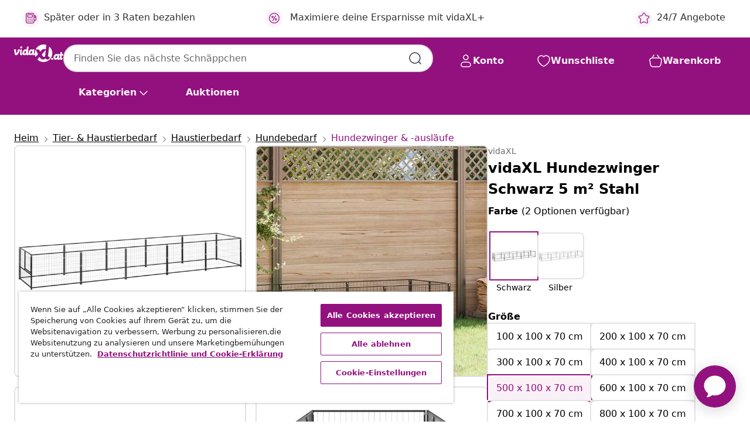

--- FILE ---
content_type: text/javascript; charset=utf-8
request_url: https://p.cquotient.com/pebble?tla=bfns-vidaxl-at&activityType=viewProduct&callback=CQuotient._act_callback0&cookieId=bdCO7lPrCAy6oa3Hsb4KvTmLKY&userId=&emailId=&product=id%3A%3AM3013007%7C%7Csku%3A%3A8720286663691%7C%7Ctype%3A%3A%7C%7Calt_id%3A%3A&realm=BFNS&siteId=vidaxl-at&instanceType=prd&locale=de_AT&referrer=&currentLocation=https%3A%2F%2Fwww.vidaxl.at%2Fe%2Fvidaxl-hundezwinger-schwarz-5-m2-stahl%2F8720286663691.html&ls=true&_=1768352890575&v=v3.1.3&fbPixelId=518929031845320&json=%7B%22cookieId%22%3A%22bdCO7lPrCAy6oa3Hsb4KvTmLKY%22%2C%22userId%22%3A%22%22%2C%22emailId%22%3A%22%22%2C%22product%22%3A%7B%22id%22%3A%22M3013007%22%2C%22sku%22%3A%228720286663691%22%2C%22type%22%3A%22%22%2C%22alt_id%22%3A%22%22%7D%2C%22realm%22%3A%22BFNS%22%2C%22siteId%22%3A%22vidaxl-at%22%2C%22instanceType%22%3A%22prd%22%2C%22locale%22%3A%22de_AT%22%2C%22referrer%22%3A%22%22%2C%22currentLocation%22%3A%22https%3A%2F%2Fwww.vidaxl.at%2Fe%2Fvidaxl-hundezwinger-schwarz-5-m2-stahl%2F8720286663691.html%22%2C%22ls%22%3Atrue%2C%22_%22%3A1768352890575%2C%22v%22%3A%22v3.1.3%22%2C%22fbPixelId%22%3A%22518929031845320%22%7D
body_size: 405
content:
/**/ typeof CQuotient._act_callback0 === 'function' && CQuotient._act_callback0([{"k":"__cq_uuid","v":"bdCO7lPrCAy6oa3Hsb4KvTmLKY","m":34128000},{"k":"__cq_bc","v":"%7B%22bfns-vidaxl-at%22%3A%5B%7B%22id%22%3A%22M3013007%22%2C%22sku%22%3A%228720286663691%22%7D%5D%7D","m":2592000},{"k":"__cq_seg","v":"0~0.00!1~0.00!2~0.00!3~0.00!4~0.00!5~0.00!6~0.00!7~0.00!8~0.00!9~0.00","m":2592000}]);

--- FILE ---
content_type: text/javascript; charset=utf-8
request_url: https://e.cquotient.com/recs/bfns-vidaxl-at/PDP-Slot-Three-B?callback=CQuotient._callback1&_=1768352890589&_device=mac&userId=&cookieId=bdCO7lPrCAy6oa3Hsb4KvTmLKY&emailId=&anchors=id%3A%3AM3013007%7C%7Csku%3A%3A8720286663691%7C%7Ctype%3A%3A%7C%7Calt_id%3A%3A&slotId=pdp-recommendations-slot-1&slotConfigId=PDP-Slot-One-C&slotConfigTemplate=slots%2Frecommendation%2FeinsteinBackgroundCarousel.isml&ccver=1.03&realm=BFNS&siteId=vidaxl-at&instanceType=prd&v=v3.1.3&json=%7B%22userId%22%3A%22%22%2C%22cookieId%22%3A%22bdCO7lPrCAy6oa3Hsb4KvTmLKY%22%2C%22emailId%22%3A%22%22%2C%22anchors%22%3A%5B%7B%22id%22%3A%22M3013007%22%2C%22sku%22%3A%228720286663691%22%2C%22type%22%3A%22%22%2C%22alt_id%22%3A%22%22%7D%5D%2C%22slotId%22%3A%22pdp-recommendations-slot-1%22%2C%22slotConfigId%22%3A%22PDP-Slot-One-C%22%2C%22slotConfigTemplate%22%3A%22slots%2Frecommendation%2FeinsteinBackgroundCarousel.isml%22%2C%22ccver%22%3A%221.03%22%2C%22realm%22%3A%22BFNS%22%2C%22siteId%22%3A%22vidaxl-at%22%2C%22instanceType%22%3A%22prd%22%2C%22v%22%3A%22v3.1.3%22%7D
body_size: 822
content:
/**/ typeof CQuotient._callback1 === 'function' && CQuotient._callback1({"PDP-Slot-Three-B":{"displayMessage":"PDP-Slot-Three-B","recs":[{"id":"8720286663837","product_name":"vidaXL Hundezwinger Schwarz 40 m² Stahl","image_url":"https://www.vidaxl.at/dw/image/v2/BFNS_PRD/on/demandware.static/-/Sites-vidaxl-catalog-master-sku/default/dwa41b84a9/hi-res/1/2/5/7274/3082109/image_1_3082109.jpg","product_url":"https://www.vidaxl.at/e/vidaxl-hundezwinger-schwarz-40-m2-stahl/M3008423_Black.html"},{"id":"8720286359679","product_name":"vidaXL Hundezwinger Silbern 110x110x110 cm Stahl","image_url":"https://www.vidaxl.at/dw/image/v2/BFNS_PRD/on/demandware.static/-/Sites-vidaxl-catalog-master-sku/default/dw0d1987b3/hi-res/1/2/5/7274/150781/image_1_150781.jpg","product_url":"https://www.vidaxl.at/e/vidaxl-hundezwinger-silbern-110x110x110-cm-stahl/M3008424_Black.html"},{"id":"8720286359860","product_name":"vidaXL Outdoor-Hundezwinger Verzinkter Stahl 110x220x180 cm","image_url":"https://www.vidaxl.at/dw/image/v2/BFNS_PRD/on/demandware.static/-/Sites-vidaxl-catalog-master-sku/default/dwe5ca044a/hi-res/1/2/5/7274/150795/image_1_150795.jpg","product_url":"https://www.vidaxl.at/e/vidaxl-outdoor-hundezwinger-verzinkter-stahl-110x220x180-cm/M3008425_Silver_No.html"},{"id":"8718475737704","product_name":"vidaXL Outdoor-Hundezwinger 200×400×100 cm","image_url":"https://www.vidaxl.at/dw/image/v2/BFNS_PRD/on/demandware.static/-/Sites-vidaxl-catalog-master-sku/default/dw0bd5b1d6/hi-res/1/2/5/7274/144487/image_1_144487.jpg","product_url":"https://www.vidaxl.at/e/vidaxl-outdoor-hundezwinger-200%C3%97400%C3%97100-cm/M299013.html"},{"id":"8720286661666","product_name":"vidaXL Outdoor-Hundezwinger mit Dach Stahl 5,53 m²","image_url":"https://www.vidaxl.at/dw/image/v2/BFNS_PRD/on/demandware.static/-/Sites-vidaxl-catalog-master-sku/default/dw04088b4c/hi-res/1/2/5/7274/171472/image_1_171472.jpg","product_url":"https://www.vidaxl.at/e/vidaxl-outdoor-hundezwinger-mit-dach-stahl-553-m2/M3012745_without_roof.html"},{"id":"8720286664841","product_name":"vidaXL Hundezwinger Schwarz 8,47 m² Stahl","image_url":"https://www.vidaxl.at/dw/image/v2/BFNS_PRD/on/demandware.static/-/Sites-vidaxl-catalog-master-sku/default/dw4b235ad6/hi-res/1/2/5/7274/3082205/image_2_3082205.jpg","product_url":"https://www.vidaxl.at/e/vidaxl-hundezwinger-schwarz-847-m2-stahl/M3011845_Silver.html"},{"id":"8718475596462","product_name":"vidaXL Hunde-Laufgitter 12 Paneele Stahl 80x60 cm Schwarz","image_url":"https://www.vidaxl.at/dw/image/v2/BFNS_PRD/on/demandware.static/-/Sites-vidaxl-catalog-master-sku/default/dwb5db6a02/hi-res/1/2/5/7274/170571/image_1_170571.jpg","product_url":"https://www.vidaxl.at/e/vidaxl-hunde-laufgitter-12-paneele-stahl-80x60-cm-schwarz/M295870_8panel.html"},{"id":"8720286204870","product_name":"vidaXL Faltbarer Welpenlaufstall mit Tragetasche Schwarz 90x90x58 cm","image_url":"https://www.vidaxl.at/dw/image/v2/BFNS_PRD/on/demandware.static/-/Sites-vidaxl-catalog-master-sku/default/dw7ef50030/hi-res/1/2/5/7274/171005/image_2_171005.jpg","product_url":"https://www.vidaxl.at/e/vidaxl-faltbarer-welpenlaufstall-mit-tragetasche-schwarz-90x90x58-cm/M3005110_Pink.html"},{"id":"8720286663844","product_name":"vidaXL Hundezwinger Schwarz 40 m² Stahl","image_url":"https://www.vidaxl.at/dw/image/v2/BFNS_PRD/on/demandware.static/-/Sites-vidaxl-catalog-master-sku/default/dwa41b84a9/hi-res/1/2/5/7274/3082109/image_1_3082109.jpg","product_url":"https://www.vidaxl.at/e/vidaxl-hundezwinger-schwarz-40-m2-stahl/M3008423_Black.html"},{"id":"8720286359709","product_name":"vidaXL Hundezwinger Silbern 110x110x110 cm Stahl","image_url":"https://www.vidaxl.at/dw/image/v2/BFNS_PRD/on/demandware.static/-/Sites-vidaxl-catalog-master-sku/default/dw0d1987b3/hi-res/1/2/5/7274/150781/image_1_150781.jpg","product_url":"https://www.vidaxl.at/e/vidaxl-hundezwinger-silbern-110x110x110-cm-stahl/M3008424_Silver.html"},{"id":"8718475716310","product_name":"vidaXL Hunde-Laufgitter 12 Paneele Stahl 80x60 cm Schwarz","image_url":"https://www.vidaxl.at/dw/image/v2/BFNS_PRD/on/demandware.static/-/Sites-vidaxl-catalog-master-sku/default/dwb5db6a02/hi-res/1/2/5/7274/170571/image_1_170571.jpg","product_url":"https://www.vidaxl.at/e/vidaxl-hunde-laufgitter-12-paneele-stahl-80x60-cm-schwarz/M295870_16panel.html"},{"id":"8720286204887","product_name":"vidaXL Faltbarer Welpenlaufstall mit Tragetasche Schwarz 90x90x58 cm","image_url":"https://www.vidaxl.at/dw/image/v2/BFNS_PRD/on/demandware.static/-/Sites-vidaxl-catalog-master-sku/default/dw7ef50030/hi-res/1/2/5/7274/171005/image_2_171005.jpg","product_url":"https://www.vidaxl.at/e/vidaxl-faltbarer-welpenlaufstall-mit-tragetasche-schwarz-90x90x58-cm/M3005110_Pink.html"},{"id":"8720286663851","product_name":"vidaXL Hundezwinger Schwarz 40 m² Stahl","image_url":"https://www.vidaxl.at/dw/image/v2/BFNS_PRD/on/demandware.static/-/Sites-vidaxl-catalog-master-sku/default/dwa41b84a9/hi-res/1/2/5/7274/3082109/image_1_3082109.jpg","product_url":"https://www.vidaxl.at/e/vidaxl-hundezwinger-schwarz-40-m2-stahl/M3008423_Black.html"},{"id":"8720286359716","product_name":"vidaXL Hundezwinger Silbern 110x110x110 cm Stahl","image_url":"https://www.vidaxl.at/dw/image/v2/BFNS_PRD/on/demandware.static/-/Sites-vidaxl-catalog-master-sku/default/dw0d1987b3/hi-res/1/2/5/7274/150781/image_1_150781.jpg","product_url":"https://www.vidaxl.at/e/vidaxl-hundezwinger-silbern-110x110x110-cm-stahl/M3008424_Silver.html"},{"id":"8718475596455","product_name":"vidaXL Hunde-Laufgitter 12 Paneele Stahl 80x60 cm Schwarz","image_url":"https://www.vidaxl.at/dw/image/v2/BFNS_PRD/on/demandware.static/-/Sites-vidaxl-catalog-master-sku/default/dwb5db6a02/hi-res/1/2/5/7274/170571/image_1_170571.jpg","product_url":"https://www.vidaxl.at/e/vidaxl-hunde-laufgitter-12-paneele-stahl-80x60-cm-schwarz/M295870_8panel.html"}],"recoUUID":"8698ddf6-41d2-40e2-b7fe-78f0393aea06"}});

--- FILE ---
content_type: text/javascript; charset=utf-8
request_url: https://e.cquotient.com/recs/bfns-vidaxl-at/PDP-Slot-One-B?callback=CQuotient._callback3&_=1768352890592&_device=mac&userId=&cookieId=bdCO7lPrCAy6oa3Hsb4KvTmLKY&emailId=&anchors=id%3A%3AM3013007%7C%7Csku%3A%3A8720286663691%7C%7Ctype%3A%3A%7C%7Calt_id%3A%3A&slotId=pdp-recommendations-slot-3&slotConfigId=PDP-Slot-Three-C&slotConfigTemplate=slots%2Frecommendation%2FeinsteinBorderedCarousel.isml&ccver=1.03&realm=BFNS&siteId=vidaxl-at&instanceType=prd&v=v3.1.3&json=%7B%22userId%22%3A%22%22%2C%22cookieId%22%3A%22bdCO7lPrCAy6oa3Hsb4KvTmLKY%22%2C%22emailId%22%3A%22%22%2C%22anchors%22%3A%5B%7B%22id%22%3A%22M3013007%22%2C%22sku%22%3A%228720286663691%22%2C%22type%22%3A%22%22%2C%22alt_id%22%3A%22%22%7D%5D%2C%22slotId%22%3A%22pdp-recommendations-slot-3%22%2C%22slotConfigId%22%3A%22PDP-Slot-Three-C%22%2C%22slotConfigTemplate%22%3A%22slots%2Frecommendation%2FeinsteinBorderedCarousel.isml%22%2C%22ccver%22%3A%221.03%22%2C%22realm%22%3A%22BFNS%22%2C%22siteId%22%3A%22vidaxl-at%22%2C%22instanceType%22%3A%22prd%22%2C%22v%22%3A%22v3.1.3%22%7D
body_size: 75
content:
/**/ typeof CQuotient._callback3 === 'function' && CQuotient._callback3({"PDP-Slot-One-B":{"displayMessage":"PDP-Slot-One-B","recs":[],"recoUUID":"aa4d828a-c60c-41e4-99e0-66696d84a5b5"}});